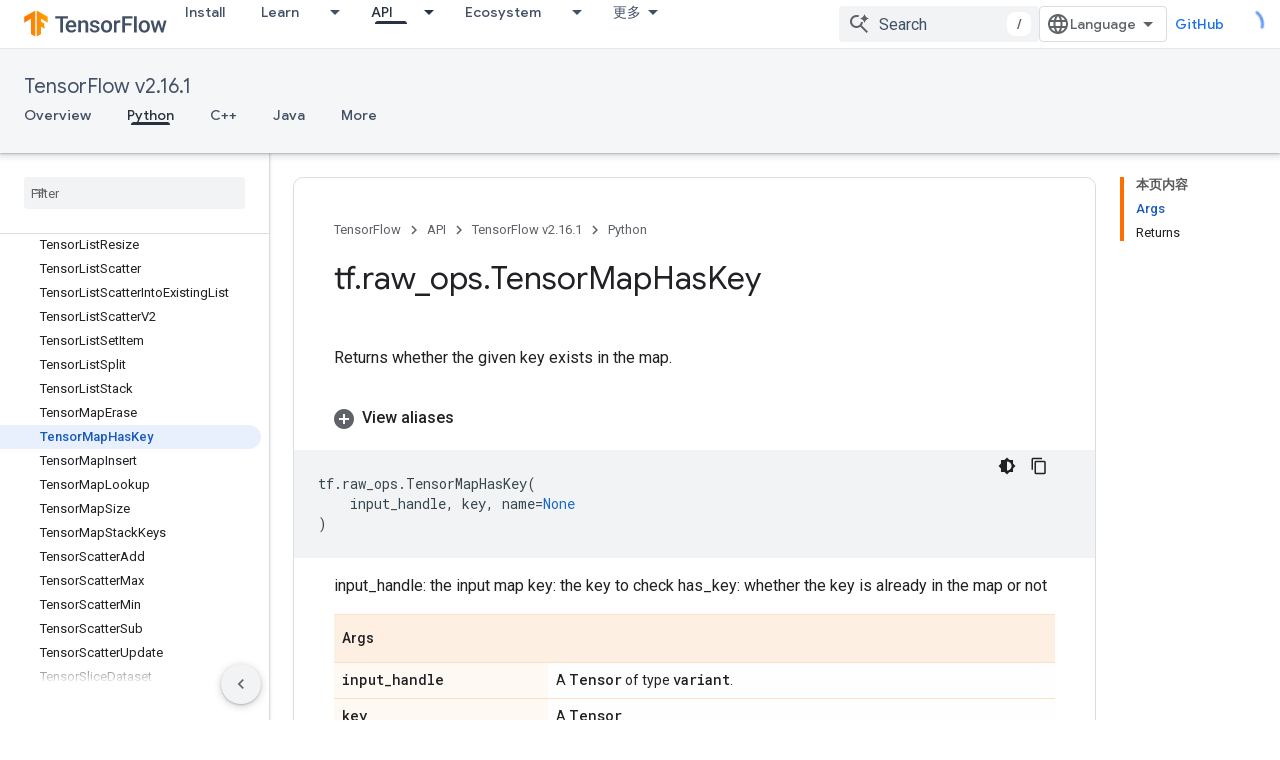

--- FILE ---
content_type: text/javascript
request_url: https://www.gstatic.cn/devrel-devsite/prod/v5ecaab6967af5bdfffc1b93fe7d0ad58c271bf9f563243cec25f323a110134f0/js/devsite_devsite_snackbar_module__zh_cn.js
body_size: -867
content:
(function(_ds){var window=this;var oAa=function(){return(0,_ds.O)('<div class="devsite-snackbar-snack" type="loading" role="alert"><div class="devsite-snackbar-inner"><div class="devsite-snackbar-message">\u6b63\u5728\u52a0\u8f7d</div><div class="devsite-snackbar-action"><devsite-spinner single-color="#ffffff"></devsite-spinner></div></div></div>')},pAa=function(){return(0,_ds.O)('<div class="devsite-snackbar-snack" type="signin-state-changed" role="alert"><div class="devsite-snackbar-inner"><div class="devsite-snackbar-message">\u60a8\u7684\u767b\u5f55\u72b6\u6001\u5df2\u6539\u53d8\u3002</div><button class="devsite-snackbar-action devsite-snackbar-action--reload">\u91cd\u65b0\u52a0\u8f7d</button><button class="devsite-snackbar-action devsite-snackbar-action--dismiss">\u786e\u5b9a</button></div></div>')},
qAa=function(){return(0,_ds.O)('<div class="devsite-snackbar-snack" type="refresh" role="alert"><div class="devsite-snackbar-inner"><div class="devsite-snackbar-message">\u6709\u65b0\u7248\u672c</div><button class="devsite-snackbar-action">\u5237\u65b0</button></div></div>')},rAa=function(){return(0,_ds.O)('<div class="devsite-snackbar-snack" type="error" role="alert"><div class="devsite-snackbar-inner"><div class="devsite-snackbar-message">\u51fa\u4e86\u70b9\u95ee\u9898\u3002\u8bf7\u91cd\u8bd5\u3002</div><button class="devsite-snackbar-action">\u91cd\u8bd5</button></div></div>')},
sAa=function(){return(0,_ds.O)('<div class="devsite-snackbar-snack" type="copied-to-clipboard" role="alert"><div class="devsite-snackbar-inner"><div class="devsite-snackbar-message">\u5df2\u590d\u5236\u5230\u526a\u8d34\u677f</div></div></div>')},tAa=function(){return(0,_ds.O)('<div class="devsite-snackbar-snack" type="support-attachment-error" role="alert"><div class="devsite-snackbar-inner"><div class="devsite-snackbar-message">\u4e0d\u652f\u6301\u7684\u6587\u4ef6\u7c7b\u578b\u3002</div><button class="devsite-snackbar-action">\u786e\u5b9a</button></div></div>')},
uAa=function(a){const b=a.message,c=a.link,d=a.dB;a='<div class="devsite-snackbar-snack" type="'+_ds.S(a.PC)+'" role="alert"><div class="devsite-snackbar-inner"><div class="devsite-snackbar-message">'+_ds.Q(b)+'</div><button class="devsite-snackbar-action">';a=a+'\u4e0d\u613f\u610f</button><a href="'+(_ds.S(_ds.UC(c))+'" class="devsite-snackbar-link button" target="_blank">');a=d?a+_ds.Q(d):a+"\u786e\u5b9a";return(0,_ds.O)(a+"</a></div></div>")},vAa=function(a){const b=a.linkText,c=a.link,d=a.Lq,
e=a.showClose;a='<div class="devsite-snackbar-snack" type="custom" role="alert"><div class="devsite-snackbar-inner"><div class="devsite-snackbar-message">'+_ds.Q(a.message)+"</div>";e&&(a+='<button class="devsite-snackbar-action">\u786e\u5b9a</button>');a+=(c&&b?'<a href="'+_ds.S(_ds.UC(c))+'"'+(d?' target="_blank"':"")+' class="devsite-snackbar-link button">'+_ds.Q(b)+"</a>":"")+"</div></div>";return(0,_ds.O)(a)};var k8=function(a,b,c=null,d=!1){b&&(_ds.up(b,_ds.Zn,()=>{_ds.Hn(b);a.j=null;if(c)i8(a,c,d);else{const e=a.m.length?a.m.shift():null;e!==null&&j8(a,e)}}),b.removeAttribute("show"))},l8=function(a,b,c=!1){a.appendChild(b);requestAnimationFrame(()=>{i8(a,b,c)})},m8=function(a){k8(a,a.querySelector('*[type^="support-attachment-error"]'))},n8=function(a){k8(a,a.querySelector('*[type^="signin-state-changed"]'))},j8=function(a,b){switch(b){case "loading":a.showLoading();break;case "refresh":wAa(a);break;
case "error":xAa(a);break;case "copied-to-clipboard":var c=_ds.st(sAa);l8(a,c,!0);break;case "support-attachment-error":yAa(a);break;case "signin-state-changed":zAa(a)}if(b==null?0:b.startsWith("notification-")){c=a.getAttribute(`${b}-message`);const d=a.getAttribute(`${b}-link`),e=a.getAttribute(`${b}-link-txt`);o8(a,b,c||"",d||"",e||"",a.hasAttribute(`${b}-store-key`))}},wAa=function(a){const b=_ds.st(qAa);_ds.hi(b.querySelector(".devsite-snackbar-action"),"click",()=>{_ds.xg().location.reload()});
l8(a,b)},xAa=function(a){const b=_ds.st(rAa);_ds.hi(b.querySelector(".devsite-snackbar-action"),"click",()=>{_ds.xg().location.reload()});l8(a,b)},yAa=function(a){const b=_ds.st(tAa);l8(a,b);_ds.up(b.querySelector(".devsite-snackbar-action"),"click",()=>{m8(a)})},zAa=function(a){n8(a);const b=_ds.st(pAa);l8(a,b,!1);_ds.hi(b.querySelector(".devsite-snackbar-action--reload"),"click",async()=>{await (await _ds.v()).reload();n8(a)});_ds.hi(b.querySelector(".devsite-snackbar-action--dismiss"),"click",
async()=>{await (await _ds.v()).reload();n8(a)})},i8=function(a,b,c=!1){clearTimeout(a.ea);a.j?k8(a,a.j,b,c):(a.j=b,requestAnimationFrame(()=>{b.setAttribute("show","")}),c&&(a.ea=setTimeout(()=>{a.removeAttribute("type");k8(a,b)},5E3)))},o8=async function(a,b,c,d,e,f){if(c&&d){const g=await (await _ds.v()).getStorage().get("devsite-snackbar",d);if(!f||!g){b=_ds.st(uAa,{PC:b,message:c,link:d,dB:e});l8(a,b);const h=new _ds.u(b);h.listen(b,"click",async k=>{k.stopPropagation();if(k.target.classList.contains("devsite-snackbar-link")||
k.target.classList.contains("devsite-snackbar-action"))await (await _ds.v()).getStorage().set("devsite-snackbar",d,"1"),a.o(),_ds.D(h)})}}},p8=class extends _ds.Vm{static get observedAttributes(){return["type"]}constructor(){super();this.m=[];this.ea=-1;this.j=null;this.eventHandler=new _ds.u(this)}connectedCallback(){this.eventHandler.listen(document.body,"devsite-show-custom-snackbar-msg",this.oa);this.eventHandler.listen(document.body,"devsite-show-notification-snackbar-msg",this.qa);this.eventHandler.listen(document.body,
"devsite-hide-notification-snackbar-msg",this.o)}disconnectedCallback(){_ds.D(this.eventHandler)}oa(a){this.setAttribute("type","custom");var b;if(a=(b=a.getBrowserEvent())==null?void 0:b.detail){b=!!a.showClose;var c=!0;a.href&&(c=(new URL(a.href)).origin!==document.location.origin);var d=_ds.st(vAa,{message:a.msg,linkText:a.linkText,link:a.href,Lq:c,showClose:b});b&&_ds.up(d.querySelector(".devsite-snackbar-action"),"click",()=>{k8(this,d)});l8(this,d,!b)}}attributeChangedCallback(a,b,c){if(a===
"type"){switch(b){case "loading":this.hideLoading();break;case "refresh":k8(this,this.querySelector('*[type^="refresh"]'));break;case "error":k8(this,this.querySelector('*[type^="error"]'));break;case "copied-to-clipboard":k8(this,this.querySelector('*[type^="copied-to-clipboard"]'));break;case "support-attachment-error":m8(this);break;case "signin-state-changed":n8(this);break;case "custom":k8(this,this.querySelector('*[type^="custom"]'))}b!=null&&b.startsWith("notification-")&&this.o();if(c){let d;
if((d=c)==null?0:d.includes(",")){let e;this.m=(e=c)==null?void 0:e.split(",");c=`${this.m.shift()}`}j8(this,c)}}}showLoading(){if(!this.querySelector('*[type^="loading"]')){var a=_ds.st(oAa);l8(this,a)}}hideLoading(){k8(this,this.querySelector('*[type^="loading"]'))}qa(a){let b;(a=(b=a.getBrowserEvent())==null?void 0:b.detail)&&o8(this,"notification-custom",a.msg,a.href||"",a.linkText||"",!0)}o(){k8(this,this.querySelector('*[type^="notification"]'))}};p8.prototype.attributeChangedCallback=p8.prototype.attributeChangedCallback;
p8.prototype.disconnectedCallback=p8.prototype.disconnectedCallback;p8.prototype.connectedCallback=p8.prototype.connectedCallback;try{customElements.define("devsite-snackbar",p8)}catch(a){console.warn("Unrecognized DevSite custom element - DevsiteSnackBar",a)};})(_ds_www);
